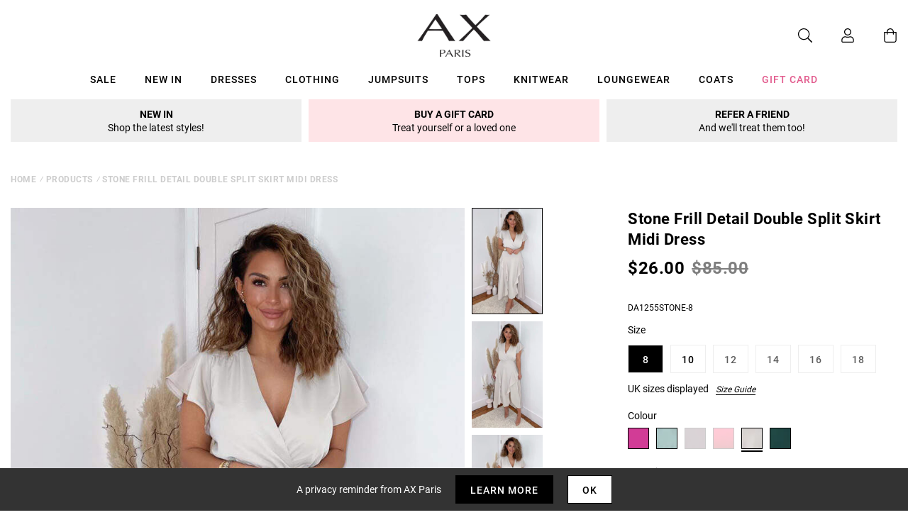

--- FILE ---
content_type: text/javascript; charset=utf-8
request_url: https://us.axparis.com/products/stone-frill-detail-double-split-skirt-midi-dress.js
body_size: 922
content:
{"id":7304058273953,"title":"Stone Frill Detail Double Split Skirt Midi Dress","handle":"stone-frill-detail-double-split-skirt-midi-dress","description":"Our Stone Frill Detail Double Split Skirt Midi Dress is right on trend\u003cbr\u003e\nthis season! Featuring a v neck wrap top, short frill sleeves, a frill\u003cbr\u003e\ndetail double split skirt and a zip up back.  Style with heels and a\u003cbr\u003e\nmatching bag. \u003cbr\u003e\n\u003cbr\u003e\nModel wears: UK 8\/ EU 36\/ US 4\u003cbr\u003e\nModel's height: 165cm\/ 5'5\"\u003cbr\u003e\nApprox length from centre back to hem: 134cm\u003cbr\u003e\nFabric composition: 100% Polyester\u003cbr\u003e\nColour: STONE\u003cbr\u003e\n\u003cbr\u003e\n","published_at":"2022-03-16T11:15:19+00:00","created_at":"2022-03-16T11:15:19+00:00","vendor":"AX Paris","type":"Garment","tags":["agegroup_adult","always_show","clothing","colour: cerise-frill-detail-double-split-skirt-midi-dress","colour: duck-egg-frill-detail-double-split-skirt-midi-dress","colour: plum-frill-detail-double-split-skirt-midi-dress","colour: red-frill-detail-double-split-skirt-midi-dress","colour: stone-frill-detail-double-split-skirt-midi-dress","colour: teal-frill-detail-double-split-skirt-midi-dress","dresses","gender_female","maxi dresses","midi dresses","not-backinstock","sale","summer dresses"],"price":2600,"price_min":2600,"price_max":2600,"available":true,"price_varies":false,"compare_at_price":8500,"compare_at_price_min":8500,"compare_at_price_max":8500,"compare_at_price_varies":false,"variants":[{"id":41711376433313,"title":"8","option1":"8","option2":null,"option3":null,"sku":"DA1255STONE-8","requires_shipping":true,"taxable":true,"featured_image":null,"available":true,"name":"Stone Frill Detail Double Split Skirt Midi Dress - 8","public_title":"8","options":["8"],"price":2600,"weight":0,"compare_at_price":8500,"inventory_management":"shopify","barcode":null,"quantity_rule":{"min":1,"max":null,"increment":1},"quantity_price_breaks":[],"requires_selling_plan":false,"selling_plan_allocations":[]},{"id":41711376466081,"title":"10","option1":"10","option2":null,"option3":null,"sku":"DA1255STONE-10","requires_shipping":true,"taxable":true,"featured_image":null,"available":true,"name":"Stone Frill Detail Double Split Skirt Midi Dress - 10","public_title":"10","options":["10"],"price":2600,"weight":0,"compare_at_price":8500,"inventory_management":"shopify","barcode":null,"quantity_rule":{"min":1,"max":null,"increment":1},"quantity_price_breaks":[],"requires_selling_plan":false,"selling_plan_allocations":[]},{"id":41711376498849,"title":"12","option1":"12","option2":null,"option3":null,"sku":"DA1255STONE-12","requires_shipping":true,"taxable":true,"featured_image":null,"available":false,"name":"Stone Frill Detail Double Split Skirt Midi Dress - 12","public_title":"12","options":["12"],"price":2600,"weight":0,"compare_at_price":8500,"inventory_management":"shopify","barcode":null,"quantity_rule":{"min":1,"max":null,"increment":1},"quantity_price_breaks":[],"requires_selling_plan":false,"selling_plan_allocations":[]},{"id":41711376531617,"title":"14","option1":"14","option2":null,"option3":null,"sku":"DA1255STONE-14","requires_shipping":true,"taxable":true,"featured_image":null,"available":false,"name":"Stone Frill Detail Double Split Skirt Midi Dress - 14","public_title":"14","options":["14"],"price":2600,"weight":0,"compare_at_price":8500,"inventory_management":"shopify","barcode":null,"quantity_rule":{"min":1,"max":null,"increment":1},"quantity_price_breaks":[],"requires_selling_plan":false,"selling_plan_allocations":[]},{"id":41711376564385,"title":"16","option1":"16","option2":null,"option3":null,"sku":"DA1255STONE-16","requires_shipping":true,"taxable":true,"featured_image":null,"available":false,"name":"Stone Frill Detail Double Split Skirt Midi Dress - 16","public_title":"16","options":["16"],"price":2600,"weight":0,"compare_at_price":8500,"inventory_management":"shopify","barcode":null,"quantity_rule":{"min":1,"max":null,"increment":1},"quantity_price_breaks":[],"requires_selling_plan":false,"selling_plan_allocations":[]},{"id":41711376597153,"title":"18","option1":"18","option2":null,"option3":null,"sku":"DA1255STONE-18","requires_shipping":true,"taxable":true,"featured_image":null,"available":false,"name":"Stone Frill Detail Double Split Skirt Midi Dress - 18","public_title":"18","options":["18"],"price":2600,"weight":0,"compare_at_price":8500,"inventory_management":"shopify","barcode":null,"quantity_rule":{"min":1,"max":null,"increment":1},"quantity_price_breaks":[],"requires_selling_plan":false,"selling_plan_allocations":[]}],"images":["\/\/cdn.shopify.com\/s\/files\/1\/0517\/2638\/5313\/files\/1646932499_Stone-Frill-Detail-Double-Split-Skirt-Midi-Dress-1_ff7afda5-cf96-4a6a-b318-b75a570dbe37.jpg?v=1738929947","\/\/cdn.shopify.com\/s\/files\/1\/0517\/2638\/5313\/files\/1646932512_Stone-Frill-Detail-Double-Split-Skirt-Midi-Dress-2_56b6ec8d-904b-479e-ab27-7e1d63d9d6b7.jpg?v=1738929947","\/\/cdn.shopify.com\/s\/files\/1\/0517\/2638\/5313\/files\/1646932520_Stone-Frill-Detail-Double-Split-Skirt-Midi-Dress-3_96190bb6-01de-4921-a2fc-5d4259492cde.jpg?v=1738929947","\/\/cdn.shopify.com\/s\/files\/1\/0517\/2638\/5313\/files\/1646932539_Stone-Frill-Detail-Double-Split-Skirt-Midi-Dress-5_c2491f86-a01a-4dc7-b1ef-8d08739c4e7d.jpg?v=1738929947","\/\/cdn.shopify.com\/s\/files\/1\/0517\/2638\/5313\/files\/51666_6d35f2eb-9846-4158-b44b-d7009ef6db6c.png?v=1738929947"],"featured_image":"\/\/cdn.shopify.com\/s\/files\/1\/0517\/2638\/5313\/files\/1646932499_Stone-Frill-Detail-Double-Split-Skirt-Midi-Dress-1_ff7afda5-cf96-4a6a-b318-b75a570dbe37.jpg?v=1738929947","options":[{"name":"Title","position":1,"values":["8","10","12","14","16","18"]}],"url":"\/products\/stone-frill-detail-double-split-skirt-midi-dress","media":[{"alt":null,"id":51567805202797,"position":1,"preview_image":{"aspect_ratio":0.667,"height":1200,"width":800,"src":"https:\/\/cdn.shopify.com\/s\/files\/1\/0517\/2638\/5313\/files\/1646932499_Stone-Frill-Detail-Double-Split-Skirt-Midi-Dress-1_ff7afda5-cf96-4a6a-b318-b75a570dbe37.jpg?v=1738929947"},"aspect_ratio":0.667,"height":1200,"media_type":"image","src":"https:\/\/cdn.shopify.com\/s\/files\/1\/0517\/2638\/5313\/files\/1646932499_Stone-Frill-Detail-Double-Split-Skirt-Midi-Dress-1_ff7afda5-cf96-4a6a-b318-b75a570dbe37.jpg?v=1738929947","width":800},{"alt":null,"id":51567805235565,"position":2,"preview_image":{"aspect_ratio":0.667,"height":1200,"width":800,"src":"https:\/\/cdn.shopify.com\/s\/files\/1\/0517\/2638\/5313\/files\/1646932512_Stone-Frill-Detail-Double-Split-Skirt-Midi-Dress-2_56b6ec8d-904b-479e-ab27-7e1d63d9d6b7.jpg?v=1738929947"},"aspect_ratio":0.667,"height":1200,"media_type":"image","src":"https:\/\/cdn.shopify.com\/s\/files\/1\/0517\/2638\/5313\/files\/1646932512_Stone-Frill-Detail-Double-Split-Skirt-Midi-Dress-2_56b6ec8d-904b-479e-ab27-7e1d63d9d6b7.jpg?v=1738929947","width":800},{"alt":null,"id":51567805268333,"position":3,"preview_image":{"aspect_ratio":0.667,"height":1200,"width":800,"src":"https:\/\/cdn.shopify.com\/s\/files\/1\/0517\/2638\/5313\/files\/1646932520_Stone-Frill-Detail-Double-Split-Skirt-Midi-Dress-3_96190bb6-01de-4921-a2fc-5d4259492cde.jpg?v=1738929947"},"aspect_ratio":0.667,"height":1200,"media_type":"image","src":"https:\/\/cdn.shopify.com\/s\/files\/1\/0517\/2638\/5313\/files\/1646932520_Stone-Frill-Detail-Double-Split-Skirt-Midi-Dress-3_96190bb6-01de-4921-a2fc-5d4259492cde.jpg?v=1738929947","width":800},{"alt":null,"id":51567805301101,"position":4,"preview_image":{"aspect_ratio":0.667,"height":1200,"width":800,"src":"https:\/\/cdn.shopify.com\/s\/files\/1\/0517\/2638\/5313\/files\/1646932539_Stone-Frill-Detail-Double-Split-Skirt-Midi-Dress-5_c2491f86-a01a-4dc7-b1ef-8d08739c4e7d.jpg?v=1738929947"},"aspect_ratio":0.667,"height":1200,"media_type":"image","src":"https:\/\/cdn.shopify.com\/s\/files\/1\/0517\/2638\/5313\/files\/1646932539_Stone-Frill-Detail-Double-Split-Skirt-Midi-Dress-5_c2491f86-a01a-4dc7-b1ef-8d08739c4e7d.jpg?v=1738929947","width":800},{"alt":null,"id":51567805333869,"position":5,"preview_image":{"aspect_ratio":1.0,"height":30,"width":30,"src":"https:\/\/cdn.shopify.com\/s\/files\/1\/0517\/2638\/5313\/files\/51666_6d35f2eb-9846-4158-b44b-d7009ef6db6c.png?v=1738929947"},"aspect_ratio":1.0,"height":30,"media_type":"image","src":"https:\/\/cdn.shopify.com\/s\/files\/1\/0517\/2638\/5313\/files\/51666_6d35f2eb-9846-4158-b44b-d7009ef6db6c.png?v=1738929947","width":30}],"requires_selling_plan":false,"selling_plan_groups":[]}